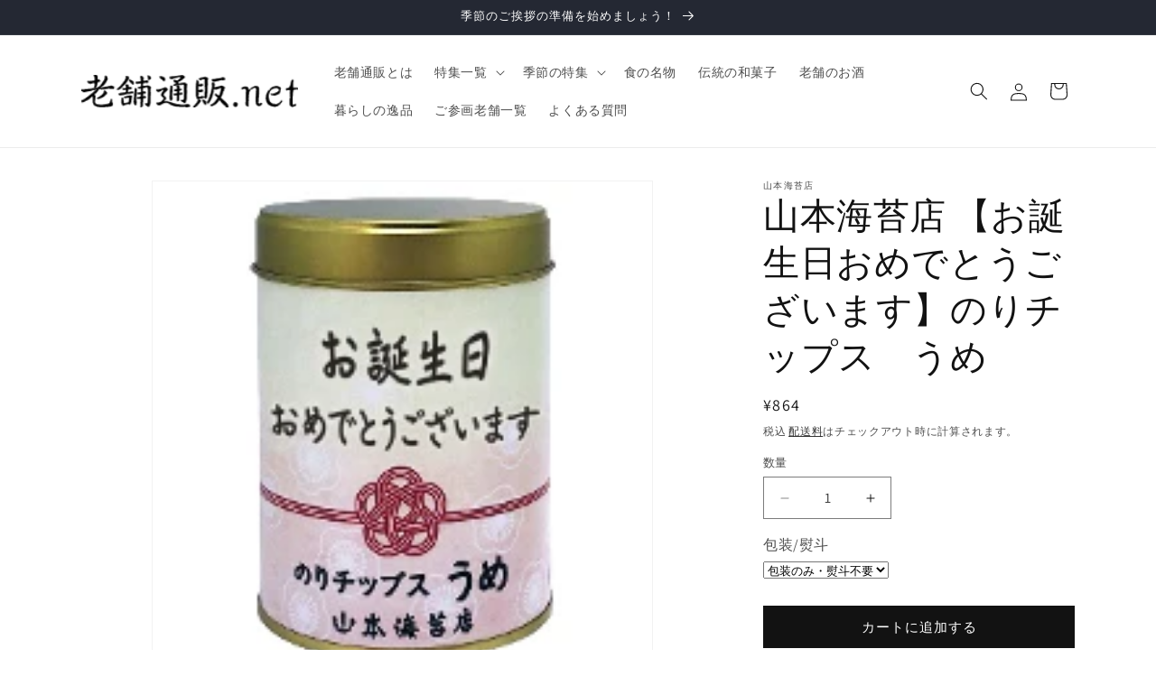

--- FILE ---
content_type: text/javascript; charset=utf-8
request_url: https://shinisetsuhan.net/collections/yamamotonori/products/0002-0002-jp-00026.js
body_size: 229
content:
{"id":4715044831322,"title":"山本海苔店 【お誕生日おめでとうございます】のりチップス　うめ","handle":"0002-0002-jp-00026","description":"\u003cp\u003e2枚の海苔に厳選具材をサンドした人気の《のりチップス》で、心のこもったギフトを贈りませんか？\u003c\/p\u003e\n\u003cp\u003e感謝のことばやお誕生日メッセージなどいろいろなシーンに合わせたデザイン巻紙缶をご用意致しました。\u003c\/p\u003e\n\u003cp\u003e20g入 サイズ(cm) :10.0×7.2 (高さ×直径)\u003c\/p\u003e\n\u003cp\u003e\u003cmeta charset=\"utf-8\"\u003e\u003cspan\u003e※\u003c\/span\u003e\u003cspan\u003e原材料の一部に大豆、小麦を含みます。\u003c\/span\u003e\u003cbr data-mce-fragment=\"1\"\u003e\u003cmeta charset=\"utf-8\"\u003e\u003cspan data-mce-fragment=\"1\"\u003e※\u003c\/span\u003e\u003cspan\u003e本品と同じ製造ラインでえび、卵、乳成分を使用した製品が作られています。\u003c\/span\u003e\u003c\/p\u003e","published_at":"2020-07-08T16:34:34+09:00","created_at":"2020-07-10T12:23:59+09:00","vendor":"山本海苔店","type":"食の名物","tags":["のりチップス"],"price":86400,"price_min":86400,"price_max":86400,"available":true,"price_varies":false,"compare_at_price":null,"compare_at_price_min":0,"compare_at_price_max":0,"compare_at_price_varies":false,"variants":[{"id":32452254171226,"title":"Default Title","option1":"Default Title","option2":null,"option3":null,"sku":"0002-0002-JP-00026","requires_shipping":true,"taxable":true,"featured_image":null,"available":true,"name":"山本海苔店 【お誕生日おめでとうございます】のりチップス　うめ","public_title":null,"options":["Default Title"],"price":86400,"weight":0,"compare_at_price":null,"inventory_management":"shopify","barcode":"","requires_selling_plan":false,"selling_plan_allocations":[]}],"images":["\/\/cdn.shopify.com\/s\/files\/1\/0254\/0991\/2922\/products\/2dcd4127081425676d87e1fe7b94fc71.png?v=1681976341","\/\/cdn.shopify.com\/s\/files\/1\/0254\/0991\/2922\/products\/0002-0002-jp-00026-bi-02.19.jpg?v=1681976341"],"featured_image":"\/\/cdn.shopify.com\/s\/files\/1\/0254\/0991\/2922\/products\/2dcd4127081425676d87e1fe7b94fc71.png?v=1681976341","options":[{"name":"Title","position":1,"values":["Default Title"]}],"url":"\/products\/0002-0002-jp-00026","media":[{"alt":null,"id":33400882889021,"position":1,"preview_image":{"aspect_ratio":1.011,"height":189,"width":191,"src":"https:\/\/cdn.shopify.com\/s\/files\/1\/0254\/0991\/2922\/products\/2dcd4127081425676d87e1fe7b94fc71.png?v=1681976341"},"aspect_ratio":1.011,"height":189,"media_type":"image","src":"https:\/\/cdn.shopify.com\/s\/files\/1\/0254\/0991\/2922\/products\/2dcd4127081425676d87e1fe7b94fc71.png?v=1681976341","width":191},{"alt":null,"id":7632914612314,"position":2,"preview_image":{"aspect_ratio":1.0,"height":650,"width":650,"src":"https:\/\/cdn.shopify.com\/s\/files\/1\/0254\/0991\/2922\/products\/0002-0002-jp-00026-bi-02.19.jpg?v=1681976341"},"aspect_ratio":1.0,"height":650,"media_type":"image","src":"https:\/\/cdn.shopify.com\/s\/files\/1\/0254\/0991\/2922\/products\/0002-0002-jp-00026-bi-02.19.jpg?v=1681976341","width":650}],"requires_selling_plan":false,"selling_plan_groups":[]}